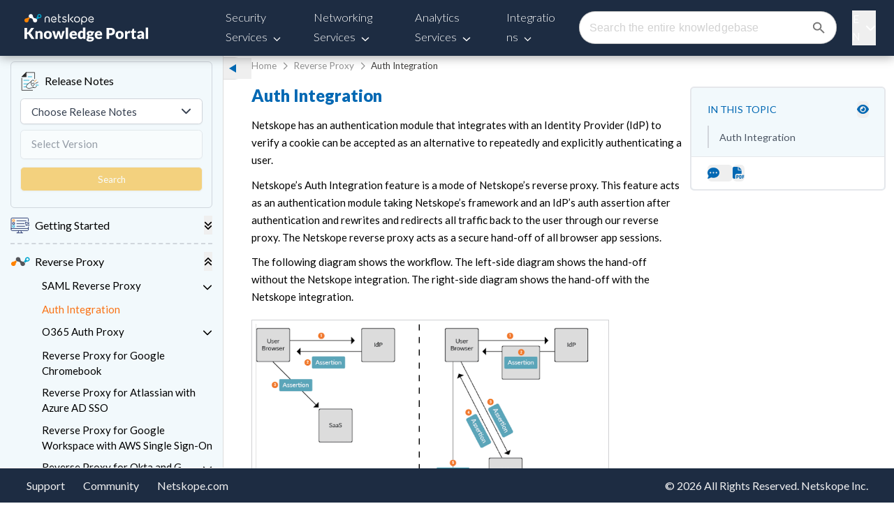

--- FILE ---
content_type: text/html; charset=utf-8
request_url: https://www.google.com/recaptcha/api2/anchor?ar=1&k=6LezsSQrAAAAAOYA3jOAhuV1mavM5rs-XrDcq2ea&co=aHR0cHM6Ly9kb2NzLm5ldHNrb3BlLmNvbTo0NDM.&hl=en&v=PoyoqOPhxBO7pBk68S4YbpHZ&size=invisible&anchor-ms=20000&execute-ms=30000&cb=cdhfevxi4cx4
body_size: 48667
content:
<!DOCTYPE HTML><html dir="ltr" lang="en"><head><meta http-equiv="Content-Type" content="text/html; charset=UTF-8">
<meta http-equiv="X-UA-Compatible" content="IE=edge">
<title>reCAPTCHA</title>
<style type="text/css">
/* cyrillic-ext */
@font-face {
  font-family: 'Roboto';
  font-style: normal;
  font-weight: 400;
  font-stretch: 100%;
  src: url(//fonts.gstatic.com/s/roboto/v48/KFO7CnqEu92Fr1ME7kSn66aGLdTylUAMa3GUBHMdazTgWw.woff2) format('woff2');
  unicode-range: U+0460-052F, U+1C80-1C8A, U+20B4, U+2DE0-2DFF, U+A640-A69F, U+FE2E-FE2F;
}
/* cyrillic */
@font-face {
  font-family: 'Roboto';
  font-style: normal;
  font-weight: 400;
  font-stretch: 100%;
  src: url(//fonts.gstatic.com/s/roboto/v48/KFO7CnqEu92Fr1ME7kSn66aGLdTylUAMa3iUBHMdazTgWw.woff2) format('woff2');
  unicode-range: U+0301, U+0400-045F, U+0490-0491, U+04B0-04B1, U+2116;
}
/* greek-ext */
@font-face {
  font-family: 'Roboto';
  font-style: normal;
  font-weight: 400;
  font-stretch: 100%;
  src: url(//fonts.gstatic.com/s/roboto/v48/KFO7CnqEu92Fr1ME7kSn66aGLdTylUAMa3CUBHMdazTgWw.woff2) format('woff2');
  unicode-range: U+1F00-1FFF;
}
/* greek */
@font-face {
  font-family: 'Roboto';
  font-style: normal;
  font-weight: 400;
  font-stretch: 100%;
  src: url(//fonts.gstatic.com/s/roboto/v48/KFO7CnqEu92Fr1ME7kSn66aGLdTylUAMa3-UBHMdazTgWw.woff2) format('woff2');
  unicode-range: U+0370-0377, U+037A-037F, U+0384-038A, U+038C, U+038E-03A1, U+03A3-03FF;
}
/* math */
@font-face {
  font-family: 'Roboto';
  font-style: normal;
  font-weight: 400;
  font-stretch: 100%;
  src: url(//fonts.gstatic.com/s/roboto/v48/KFO7CnqEu92Fr1ME7kSn66aGLdTylUAMawCUBHMdazTgWw.woff2) format('woff2');
  unicode-range: U+0302-0303, U+0305, U+0307-0308, U+0310, U+0312, U+0315, U+031A, U+0326-0327, U+032C, U+032F-0330, U+0332-0333, U+0338, U+033A, U+0346, U+034D, U+0391-03A1, U+03A3-03A9, U+03B1-03C9, U+03D1, U+03D5-03D6, U+03F0-03F1, U+03F4-03F5, U+2016-2017, U+2034-2038, U+203C, U+2040, U+2043, U+2047, U+2050, U+2057, U+205F, U+2070-2071, U+2074-208E, U+2090-209C, U+20D0-20DC, U+20E1, U+20E5-20EF, U+2100-2112, U+2114-2115, U+2117-2121, U+2123-214F, U+2190, U+2192, U+2194-21AE, U+21B0-21E5, U+21F1-21F2, U+21F4-2211, U+2213-2214, U+2216-22FF, U+2308-230B, U+2310, U+2319, U+231C-2321, U+2336-237A, U+237C, U+2395, U+239B-23B7, U+23D0, U+23DC-23E1, U+2474-2475, U+25AF, U+25B3, U+25B7, U+25BD, U+25C1, U+25CA, U+25CC, U+25FB, U+266D-266F, U+27C0-27FF, U+2900-2AFF, U+2B0E-2B11, U+2B30-2B4C, U+2BFE, U+3030, U+FF5B, U+FF5D, U+1D400-1D7FF, U+1EE00-1EEFF;
}
/* symbols */
@font-face {
  font-family: 'Roboto';
  font-style: normal;
  font-weight: 400;
  font-stretch: 100%;
  src: url(//fonts.gstatic.com/s/roboto/v48/KFO7CnqEu92Fr1ME7kSn66aGLdTylUAMaxKUBHMdazTgWw.woff2) format('woff2');
  unicode-range: U+0001-000C, U+000E-001F, U+007F-009F, U+20DD-20E0, U+20E2-20E4, U+2150-218F, U+2190, U+2192, U+2194-2199, U+21AF, U+21E6-21F0, U+21F3, U+2218-2219, U+2299, U+22C4-22C6, U+2300-243F, U+2440-244A, U+2460-24FF, U+25A0-27BF, U+2800-28FF, U+2921-2922, U+2981, U+29BF, U+29EB, U+2B00-2BFF, U+4DC0-4DFF, U+FFF9-FFFB, U+10140-1018E, U+10190-1019C, U+101A0, U+101D0-101FD, U+102E0-102FB, U+10E60-10E7E, U+1D2C0-1D2D3, U+1D2E0-1D37F, U+1F000-1F0FF, U+1F100-1F1AD, U+1F1E6-1F1FF, U+1F30D-1F30F, U+1F315, U+1F31C, U+1F31E, U+1F320-1F32C, U+1F336, U+1F378, U+1F37D, U+1F382, U+1F393-1F39F, U+1F3A7-1F3A8, U+1F3AC-1F3AF, U+1F3C2, U+1F3C4-1F3C6, U+1F3CA-1F3CE, U+1F3D4-1F3E0, U+1F3ED, U+1F3F1-1F3F3, U+1F3F5-1F3F7, U+1F408, U+1F415, U+1F41F, U+1F426, U+1F43F, U+1F441-1F442, U+1F444, U+1F446-1F449, U+1F44C-1F44E, U+1F453, U+1F46A, U+1F47D, U+1F4A3, U+1F4B0, U+1F4B3, U+1F4B9, U+1F4BB, U+1F4BF, U+1F4C8-1F4CB, U+1F4D6, U+1F4DA, U+1F4DF, U+1F4E3-1F4E6, U+1F4EA-1F4ED, U+1F4F7, U+1F4F9-1F4FB, U+1F4FD-1F4FE, U+1F503, U+1F507-1F50B, U+1F50D, U+1F512-1F513, U+1F53E-1F54A, U+1F54F-1F5FA, U+1F610, U+1F650-1F67F, U+1F687, U+1F68D, U+1F691, U+1F694, U+1F698, U+1F6AD, U+1F6B2, U+1F6B9-1F6BA, U+1F6BC, U+1F6C6-1F6CF, U+1F6D3-1F6D7, U+1F6E0-1F6EA, U+1F6F0-1F6F3, U+1F6F7-1F6FC, U+1F700-1F7FF, U+1F800-1F80B, U+1F810-1F847, U+1F850-1F859, U+1F860-1F887, U+1F890-1F8AD, U+1F8B0-1F8BB, U+1F8C0-1F8C1, U+1F900-1F90B, U+1F93B, U+1F946, U+1F984, U+1F996, U+1F9E9, U+1FA00-1FA6F, U+1FA70-1FA7C, U+1FA80-1FA89, U+1FA8F-1FAC6, U+1FACE-1FADC, U+1FADF-1FAE9, U+1FAF0-1FAF8, U+1FB00-1FBFF;
}
/* vietnamese */
@font-face {
  font-family: 'Roboto';
  font-style: normal;
  font-weight: 400;
  font-stretch: 100%;
  src: url(//fonts.gstatic.com/s/roboto/v48/KFO7CnqEu92Fr1ME7kSn66aGLdTylUAMa3OUBHMdazTgWw.woff2) format('woff2');
  unicode-range: U+0102-0103, U+0110-0111, U+0128-0129, U+0168-0169, U+01A0-01A1, U+01AF-01B0, U+0300-0301, U+0303-0304, U+0308-0309, U+0323, U+0329, U+1EA0-1EF9, U+20AB;
}
/* latin-ext */
@font-face {
  font-family: 'Roboto';
  font-style: normal;
  font-weight: 400;
  font-stretch: 100%;
  src: url(//fonts.gstatic.com/s/roboto/v48/KFO7CnqEu92Fr1ME7kSn66aGLdTylUAMa3KUBHMdazTgWw.woff2) format('woff2');
  unicode-range: U+0100-02BA, U+02BD-02C5, U+02C7-02CC, U+02CE-02D7, U+02DD-02FF, U+0304, U+0308, U+0329, U+1D00-1DBF, U+1E00-1E9F, U+1EF2-1EFF, U+2020, U+20A0-20AB, U+20AD-20C0, U+2113, U+2C60-2C7F, U+A720-A7FF;
}
/* latin */
@font-face {
  font-family: 'Roboto';
  font-style: normal;
  font-weight: 400;
  font-stretch: 100%;
  src: url(//fonts.gstatic.com/s/roboto/v48/KFO7CnqEu92Fr1ME7kSn66aGLdTylUAMa3yUBHMdazQ.woff2) format('woff2');
  unicode-range: U+0000-00FF, U+0131, U+0152-0153, U+02BB-02BC, U+02C6, U+02DA, U+02DC, U+0304, U+0308, U+0329, U+2000-206F, U+20AC, U+2122, U+2191, U+2193, U+2212, U+2215, U+FEFF, U+FFFD;
}
/* cyrillic-ext */
@font-face {
  font-family: 'Roboto';
  font-style: normal;
  font-weight: 500;
  font-stretch: 100%;
  src: url(//fonts.gstatic.com/s/roboto/v48/KFO7CnqEu92Fr1ME7kSn66aGLdTylUAMa3GUBHMdazTgWw.woff2) format('woff2');
  unicode-range: U+0460-052F, U+1C80-1C8A, U+20B4, U+2DE0-2DFF, U+A640-A69F, U+FE2E-FE2F;
}
/* cyrillic */
@font-face {
  font-family: 'Roboto';
  font-style: normal;
  font-weight: 500;
  font-stretch: 100%;
  src: url(//fonts.gstatic.com/s/roboto/v48/KFO7CnqEu92Fr1ME7kSn66aGLdTylUAMa3iUBHMdazTgWw.woff2) format('woff2');
  unicode-range: U+0301, U+0400-045F, U+0490-0491, U+04B0-04B1, U+2116;
}
/* greek-ext */
@font-face {
  font-family: 'Roboto';
  font-style: normal;
  font-weight: 500;
  font-stretch: 100%;
  src: url(//fonts.gstatic.com/s/roboto/v48/KFO7CnqEu92Fr1ME7kSn66aGLdTylUAMa3CUBHMdazTgWw.woff2) format('woff2');
  unicode-range: U+1F00-1FFF;
}
/* greek */
@font-face {
  font-family: 'Roboto';
  font-style: normal;
  font-weight: 500;
  font-stretch: 100%;
  src: url(//fonts.gstatic.com/s/roboto/v48/KFO7CnqEu92Fr1ME7kSn66aGLdTylUAMa3-UBHMdazTgWw.woff2) format('woff2');
  unicode-range: U+0370-0377, U+037A-037F, U+0384-038A, U+038C, U+038E-03A1, U+03A3-03FF;
}
/* math */
@font-face {
  font-family: 'Roboto';
  font-style: normal;
  font-weight: 500;
  font-stretch: 100%;
  src: url(//fonts.gstatic.com/s/roboto/v48/KFO7CnqEu92Fr1ME7kSn66aGLdTylUAMawCUBHMdazTgWw.woff2) format('woff2');
  unicode-range: U+0302-0303, U+0305, U+0307-0308, U+0310, U+0312, U+0315, U+031A, U+0326-0327, U+032C, U+032F-0330, U+0332-0333, U+0338, U+033A, U+0346, U+034D, U+0391-03A1, U+03A3-03A9, U+03B1-03C9, U+03D1, U+03D5-03D6, U+03F0-03F1, U+03F4-03F5, U+2016-2017, U+2034-2038, U+203C, U+2040, U+2043, U+2047, U+2050, U+2057, U+205F, U+2070-2071, U+2074-208E, U+2090-209C, U+20D0-20DC, U+20E1, U+20E5-20EF, U+2100-2112, U+2114-2115, U+2117-2121, U+2123-214F, U+2190, U+2192, U+2194-21AE, U+21B0-21E5, U+21F1-21F2, U+21F4-2211, U+2213-2214, U+2216-22FF, U+2308-230B, U+2310, U+2319, U+231C-2321, U+2336-237A, U+237C, U+2395, U+239B-23B7, U+23D0, U+23DC-23E1, U+2474-2475, U+25AF, U+25B3, U+25B7, U+25BD, U+25C1, U+25CA, U+25CC, U+25FB, U+266D-266F, U+27C0-27FF, U+2900-2AFF, U+2B0E-2B11, U+2B30-2B4C, U+2BFE, U+3030, U+FF5B, U+FF5D, U+1D400-1D7FF, U+1EE00-1EEFF;
}
/* symbols */
@font-face {
  font-family: 'Roboto';
  font-style: normal;
  font-weight: 500;
  font-stretch: 100%;
  src: url(//fonts.gstatic.com/s/roboto/v48/KFO7CnqEu92Fr1ME7kSn66aGLdTylUAMaxKUBHMdazTgWw.woff2) format('woff2');
  unicode-range: U+0001-000C, U+000E-001F, U+007F-009F, U+20DD-20E0, U+20E2-20E4, U+2150-218F, U+2190, U+2192, U+2194-2199, U+21AF, U+21E6-21F0, U+21F3, U+2218-2219, U+2299, U+22C4-22C6, U+2300-243F, U+2440-244A, U+2460-24FF, U+25A0-27BF, U+2800-28FF, U+2921-2922, U+2981, U+29BF, U+29EB, U+2B00-2BFF, U+4DC0-4DFF, U+FFF9-FFFB, U+10140-1018E, U+10190-1019C, U+101A0, U+101D0-101FD, U+102E0-102FB, U+10E60-10E7E, U+1D2C0-1D2D3, U+1D2E0-1D37F, U+1F000-1F0FF, U+1F100-1F1AD, U+1F1E6-1F1FF, U+1F30D-1F30F, U+1F315, U+1F31C, U+1F31E, U+1F320-1F32C, U+1F336, U+1F378, U+1F37D, U+1F382, U+1F393-1F39F, U+1F3A7-1F3A8, U+1F3AC-1F3AF, U+1F3C2, U+1F3C4-1F3C6, U+1F3CA-1F3CE, U+1F3D4-1F3E0, U+1F3ED, U+1F3F1-1F3F3, U+1F3F5-1F3F7, U+1F408, U+1F415, U+1F41F, U+1F426, U+1F43F, U+1F441-1F442, U+1F444, U+1F446-1F449, U+1F44C-1F44E, U+1F453, U+1F46A, U+1F47D, U+1F4A3, U+1F4B0, U+1F4B3, U+1F4B9, U+1F4BB, U+1F4BF, U+1F4C8-1F4CB, U+1F4D6, U+1F4DA, U+1F4DF, U+1F4E3-1F4E6, U+1F4EA-1F4ED, U+1F4F7, U+1F4F9-1F4FB, U+1F4FD-1F4FE, U+1F503, U+1F507-1F50B, U+1F50D, U+1F512-1F513, U+1F53E-1F54A, U+1F54F-1F5FA, U+1F610, U+1F650-1F67F, U+1F687, U+1F68D, U+1F691, U+1F694, U+1F698, U+1F6AD, U+1F6B2, U+1F6B9-1F6BA, U+1F6BC, U+1F6C6-1F6CF, U+1F6D3-1F6D7, U+1F6E0-1F6EA, U+1F6F0-1F6F3, U+1F6F7-1F6FC, U+1F700-1F7FF, U+1F800-1F80B, U+1F810-1F847, U+1F850-1F859, U+1F860-1F887, U+1F890-1F8AD, U+1F8B0-1F8BB, U+1F8C0-1F8C1, U+1F900-1F90B, U+1F93B, U+1F946, U+1F984, U+1F996, U+1F9E9, U+1FA00-1FA6F, U+1FA70-1FA7C, U+1FA80-1FA89, U+1FA8F-1FAC6, U+1FACE-1FADC, U+1FADF-1FAE9, U+1FAF0-1FAF8, U+1FB00-1FBFF;
}
/* vietnamese */
@font-face {
  font-family: 'Roboto';
  font-style: normal;
  font-weight: 500;
  font-stretch: 100%;
  src: url(//fonts.gstatic.com/s/roboto/v48/KFO7CnqEu92Fr1ME7kSn66aGLdTylUAMa3OUBHMdazTgWw.woff2) format('woff2');
  unicode-range: U+0102-0103, U+0110-0111, U+0128-0129, U+0168-0169, U+01A0-01A1, U+01AF-01B0, U+0300-0301, U+0303-0304, U+0308-0309, U+0323, U+0329, U+1EA0-1EF9, U+20AB;
}
/* latin-ext */
@font-face {
  font-family: 'Roboto';
  font-style: normal;
  font-weight: 500;
  font-stretch: 100%;
  src: url(//fonts.gstatic.com/s/roboto/v48/KFO7CnqEu92Fr1ME7kSn66aGLdTylUAMa3KUBHMdazTgWw.woff2) format('woff2');
  unicode-range: U+0100-02BA, U+02BD-02C5, U+02C7-02CC, U+02CE-02D7, U+02DD-02FF, U+0304, U+0308, U+0329, U+1D00-1DBF, U+1E00-1E9F, U+1EF2-1EFF, U+2020, U+20A0-20AB, U+20AD-20C0, U+2113, U+2C60-2C7F, U+A720-A7FF;
}
/* latin */
@font-face {
  font-family: 'Roboto';
  font-style: normal;
  font-weight: 500;
  font-stretch: 100%;
  src: url(//fonts.gstatic.com/s/roboto/v48/KFO7CnqEu92Fr1ME7kSn66aGLdTylUAMa3yUBHMdazQ.woff2) format('woff2');
  unicode-range: U+0000-00FF, U+0131, U+0152-0153, U+02BB-02BC, U+02C6, U+02DA, U+02DC, U+0304, U+0308, U+0329, U+2000-206F, U+20AC, U+2122, U+2191, U+2193, U+2212, U+2215, U+FEFF, U+FFFD;
}
/* cyrillic-ext */
@font-face {
  font-family: 'Roboto';
  font-style: normal;
  font-weight: 900;
  font-stretch: 100%;
  src: url(//fonts.gstatic.com/s/roboto/v48/KFO7CnqEu92Fr1ME7kSn66aGLdTylUAMa3GUBHMdazTgWw.woff2) format('woff2');
  unicode-range: U+0460-052F, U+1C80-1C8A, U+20B4, U+2DE0-2DFF, U+A640-A69F, U+FE2E-FE2F;
}
/* cyrillic */
@font-face {
  font-family: 'Roboto';
  font-style: normal;
  font-weight: 900;
  font-stretch: 100%;
  src: url(//fonts.gstatic.com/s/roboto/v48/KFO7CnqEu92Fr1ME7kSn66aGLdTylUAMa3iUBHMdazTgWw.woff2) format('woff2');
  unicode-range: U+0301, U+0400-045F, U+0490-0491, U+04B0-04B1, U+2116;
}
/* greek-ext */
@font-face {
  font-family: 'Roboto';
  font-style: normal;
  font-weight: 900;
  font-stretch: 100%;
  src: url(//fonts.gstatic.com/s/roboto/v48/KFO7CnqEu92Fr1ME7kSn66aGLdTylUAMa3CUBHMdazTgWw.woff2) format('woff2');
  unicode-range: U+1F00-1FFF;
}
/* greek */
@font-face {
  font-family: 'Roboto';
  font-style: normal;
  font-weight: 900;
  font-stretch: 100%;
  src: url(//fonts.gstatic.com/s/roboto/v48/KFO7CnqEu92Fr1ME7kSn66aGLdTylUAMa3-UBHMdazTgWw.woff2) format('woff2');
  unicode-range: U+0370-0377, U+037A-037F, U+0384-038A, U+038C, U+038E-03A1, U+03A3-03FF;
}
/* math */
@font-face {
  font-family: 'Roboto';
  font-style: normal;
  font-weight: 900;
  font-stretch: 100%;
  src: url(//fonts.gstatic.com/s/roboto/v48/KFO7CnqEu92Fr1ME7kSn66aGLdTylUAMawCUBHMdazTgWw.woff2) format('woff2');
  unicode-range: U+0302-0303, U+0305, U+0307-0308, U+0310, U+0312, U+0315, U+031A, U+0326-0327, U+032C, U+032F-0330, U+0332-0333, U+0338, U+033A, U+0346, U+034D, U+0391-03A1, U+03A3-03A9, U+03B1-03C9, U+03D1, U+03D5-03D6, U+03F0-03F1, U+03F4-03F5, U+2016-2017, U+2034-2038, U+203C, U+2040, U+2043, U+2047, U+2050, U+2057, U+205F, U+2070-2071, U+2074-208E, U+2090-209C, U+20D0-20DC, U+20E1, U+20E5-20EF, U+2100-2112, U+2114-2115, U+2117-2121, U+2123-214F, U+2190, U+2192, U+2194-21AE, U+21B0-21E5, U+21F1-21F2, U+21F4-2211, U+2213-2214, U+2216-22FF, U+2308-230B, U+2310, U+2319, U+231C-2321, U+2336-237A, U+237C, U+2395, U+239B-23B7, U+23D0, U+23DC-23E1, U+2474-2475, U+25AF, U+25B3, U+25B7, U+25BD, U+25C1, U+25CA, U+25CC, U+25FB, U+266D-266F, U+27C0-27FF, U+2900-2AFF, U+2B0E-2B11, U+2B30-2B4C, U+2BFE, U+3030, U+FF5B, U+FF5D, U+1D400-1D7FF, U+1EE00-1EEFF;
}
/* symbols */
@font-face {
  font-family: 'Roboto';
  font-style: normal;
  font-weight: 900;
  font-stretch: 100%;
  src: url(//fonts.gstatic.com/s/roboto/v48/KFO7CnqEu92Fr1ME7kSn66aGLdTylUAMaxKUBHMdazTgWw.woff2) format('woff2');
  unicode-range: U+0001-000C, U+000E-001F, U+007F-009F, U+20DD-20E0, U+20E2-20E4, U+2150-218F, U+2190, U+2192, U+2194-2199, U+21AF, U+21E6-21F0, U+21F3, U+2218-2219, U+2299, U+22C4-22C6, U+2300-243F, U+2440-244A, U+2460-24FF, U+25A0-27BF, U+2800-28FF, U+2921-2922, U+2981, U+29BF, U+29EB, U+2B00-2BFF, U+4DC0-4DFF, U+FFF9-FFFB, U+10140-1018E, U+10190-1019C, U+101A0, U+101D0-101FD, U+102E0-102FB, U+10E60-10E7E, U+1D2C0-1D2D3, U+1D2E0-1D37F, U+1F000-1F0FF, U+1F100-1F1AD, U+1F1E6-1F1FF, U+1F30D-1F30F, U+1F315, U+1F31C, U+1F31E, U+1F320-1F32C, U+1F336, U+1F378, U+1F37D, U+1F382, U+1F393-1F39F, U+1F3A7-1F3A8, U+1F3AC-1F3AF, U+1F3C2, U+1F3C4-1F3C6, U+1F3CA-1F3CE, U+1F3D4-1F3E0, U+1F3ED, U+1F3F1-1F3F3, U+1F3F5-1F3F7, U+1F408, U+1F415, U+1F41F, U+1F426, U+1F43F, U+1F441-1F442, U+1F444, U+1F446-1F449, U+1F44C-1F44E, U+1F453, U+1F46A, U+1F47D, U+1F4A3, U+1F4B0, U+1F4B3, U+1F4B9, U+1F4BB, U+1F4BF, U+1F4C8-1F4CB, U+1F4D6, U+1F4DA, U+1F4DF, U+1F4E3-1F4E6, U+1F4EA-1F4ED, U+1F4F7, U+1F4F9-1F4FB, U+1F4FD-1F4FE, U+1F503, U+1F507-1F50B, U+1F50D, U+1F512-1F513, U+1F53E-1F54A, U+1F54F-1F5FA, U+1F610, U+1F650-1F67F, U+1F687, U+1F68D, U+1F691, U+1F694, U+1F698, U+1F6AD, U+1F6B2, U+1F6B9-1F6BA, U+1F6BC, U+1F6C6-1F6CF, U+1F6D3-1F6D7, U+1F6E0-1F6EA, U+1F6F0-1F6F3, U+1F6F7-1F6FC, U+1F700-1F7FF, U+1F800-1F80B, U+1F810-1F847, U+1F850-1F859, U+1F860-1F887, U+1F890-1F8AD, U+1F8B0-1F8BB, U+1F8C0-1F8C1, U+1F900-1F90B, U+1F93B, U+1F946, U+1F984, U+1F996, U+1F9E9, U+1FA00-1FA6F, U+1FA70-1FA7C, U+1FA80-1FA89, U+1FA8F-1FAC6, U+1FACE-1FADC, U+1FADF-1FAE9, U+1FAF0-1FAF8, U+1FB00-1FBFF;
}
/* vietnamese */
@font-face {
  font-family: 'Roboto';
  font-style: normal;
  font-weight: 900;
  font-stretch: 100%;
  src: url(//fonts.gstatic.com/s/roboto/v48/KFO7CnqEu92Fr1ME7kSn66aGLdTylUAMa3OUBHMdazTgWw.woff2) format('woff2');
  unicode-range: U+0102-0103, U+0110-0111, U+0128-0129, U+0168-0169, U+01A0-01A1, U+01AF-01B0, U+0300-0301, U+0303-0304, U+0308-0309, U+0323, U+0329, U+1EA0-1EF9, U+20AB;
}
/* latin-ext */
@font-face {
  font-family: 'Roboto';
  font-style: normal;
  font-weight: 900;
  font-stretch: 100%;
  src: url(//fonts.gstatic.com/s/roboto/v48/KFO7CnqEu92Fr1ME7kSn66aGLdTylUAMa3KUBHMdazTgWw.woff2) format('woff2');
  unicode-range: U+0100-02BA, U+02BD-02C5, U+02C7-02CC, U+02CE-02D7, U+02DD-02FF, U+0304, U+0308, U+0329, U+1D00-1DBF, U+1E00-1E9F, U+1EF2-1EFF, U+2020, U+20A0-20AB, U+20AD-20C0, U+2113, U+2C60-2C7F, U+A720-A7FF;
}
/* latin */
@font-face {
  font-family: 'Roboto';
  font-style: normal;
  font-weight: 900;
  font-stretch: 100%;
  src: url(//fonts.gstatic.com/s/roboto/v48/KFO7CnqEu92Fr1ME7kSn66aGLdTylUAMa3yUBHMdazQ.woff2) format('woff2');
  unicode-range: U+0000-00FF, U+0131, U+0152-0153, U+02BB-02BC, U+02C6, U+02DA, U+02DC, U+0304, U+0308, U+0329, U+2000-206F, U+20AC, U+2122, U+2191, U+2193, U+2212, U+2215, U+FEFF, U+FFFD;
}

</style>
<link rel="stylesheet" type="text/css" href="https://www.gstatic.com/recaptcha/releases/PoyoqOPhxBO7pBk68S4YbpHZ/styles__ltr.css">
<script nonce="8xZueZn_W1sM6VODcOcVkw" type="text/javascript">window['__recaptcha_api'] = 'https://www.google.com/recaptcha/api2/';</script>
<script type="text/javascript" src="https://www.gstatic.com/recaptcha/releases/PoyoqOPhxBO7pBk68S4YbpHZ/recaptcha__en.js" nonce="8xZueZn_W1sM6VODcOcVkw">
      
    </script></head>
<body><div id="rc-anchor-alert" class="rc-anchor-alert"></div>
<input type="hidden" id="recaptcha-token" value="[base64]">
<script type="text/javascript" nonce="8xZueZn_W1sM6VODcOcVkw">
      recaptcha.anchor.Main.init("[\x22ainput\x22,[\x22bgdata\x22,\x22\x22,\[base64]/[base64]/[base64]/bmV3IHJbeF0oY1swXSk6RT09Mj9uZXcgclt4XShjWzBdLGNbMV0pOkU9PTM/bmV3IHJbeF0oY1swXSxjWzFdLGNbMl0pOkU9PTQ/[base64]/[base64]/[base64]/[base64]/[base64]/[base64]/[base64]/[base64]\x22,\[base64]\\u003d\x22,\x22JMK7f8Koa2lII8OIJGl2LiLCoC7DhBZ1I8Opw6rDqMO+w5YQD3zDt0wkwqDDpynCh1BwwrDDhsKKNRDDnUPCisOWNmPDqHHCrcOhEMOrW8K+w7bDtsKAwpsTw43Ct8OdUA7CqTDCsF3CjUNXw6HDhEAyZGwHJcO1ecK5w5fDvMKaEsOkwoEGJMOLwq/DgMKGw7TDtsKgwpfCiQXCnBrCikl/MHHDnyvClDLCssOlIcKVfVIvElvChMOYCHPDtsOuw4XDqMOlDRofwqfDhTbDh8K8w75vw6AqBsKoAMKkYMKULzfDkkjCrMOqNEpxw7d5wppewoXDqnYDfkcMJ8Orw6FMXjHCjcKTSsKmF8Kcw5Bfw6PDgi3CmknCrg/DgMKFKcKWGXpYGCxKXMKfCMOwEsOtJ2Quw5/Ctn/Dl8OWQsKFwp/CkcOzwrpRSsK8wo3ChibCtMKBwpnCsRV7wp10w6jCrsKdw6DCim3Dnw84wrvCgcKAw4IMwqTDoS0ewrPCv2xJA8OVLMOnw7pEw6lmw63CosOKEDdMw6xfw5HCo37DkF7DkVHDk18uw5lyYMKmQW/DpgoCdVswWcKEwqfCog5lw4rDoMO7w5zDhXFHNWAOw7zDonrDn0UvJwRfTsKowrwEesOTw6TDhAsCHMOQwrvCj8KIc8OfIcOjwphKVMO8HRgLWMOyw7XCoMKLwrFrw5ARX37CgTbDv8KAw5TDvcOhIxdBYWoKA1XDjXHCnC/[base64]/[base64]/DvMKHET48BB3DocKFQj3DpR3Dmg7CtcKrw6DDqsKfFF/DlB8swr0iw7Z+wpZ+wqxvecKRAnxcHlzCn8O8wrBSw7AXJMO2woJGw77DgVvCusKzXMKpw5/Cs8KMDsKqwrDCtMO6T8OWOMKjw77DssOHwrEYw584wqvDtmkKwpTCpBrDgMK3wqNFw7nCsMO6ZUfCisOXOybDq1fDuMKtOCPCssOdw6PDqgU4wpNJw5NzHsKOPnN7bhcqw7Uswp/CqC4vY8OkPsK2LMOWw4vCtMOzNFjCuMOIXMKSIsKdwoM8w551wpzCmMOfw5xywpDDj8KowooFwqDDgXHCohkKwpMfwo5aw67DlRlBXsK+w7nDmMODbnApZMKjw7tjw67CnltgwpbDmMOhwr/CrMKDwrbCk8KDPsKdwo5uwrQawod/w53Criwkw5XDsgzDl0DDsU9hXcOqwqV1w7Y1I8OpwqDDncKddx3CrBEebSDCscOYbcKBwrjDvDTCslQJVcKvw4VTw7JLJjk/w6rDpsK7ScOlf8KcwqhMwrHDiU/DqsO7JDfDtRjChcOWw4NDBSLDk2FKwo8Ow6gNMWXDtMOsw5p/AF3CssKGTAjDskwMwo7DkB/Cun3Dpxp4wpbDjyPDlC1VNkpBw7DCqwnCtsK9bD1DSMOQJ3PDusK9w6fDrijCmMKVXXQOw4FGwoBmUCnCpArDiMOFw7MFw7PCixfDhgV5wqXCgTFgDGocwps2wrLDgMOrw6skw7dce8OOVkIFPy5/ajPCk8KSw783wqI+w7PDvsODJcKDbcKyWmfDoUHCsMOlJS1nD35+wqJUX0LDi8KIUcKbwr7DpEjCtcKPwoLDg8KjwprDqWTCpcKXTHTDqcK5wr3DisKiw43DtsO9CQLCmzTDoMOIw4nCjcO1EcKQw4PDsWlJETsTBcOjbVUhTsKyBsKvE0J7wprDssOjbcKXRGk/[base64]/CnE81wp/DhnhqCcOXwptaw7HDvEfCtHk9woLCj8O/w5DCk8Kqw6p6MFdAcGjCgDJvd8KVbVjDhsK1XAVdTcO+wo0aJAw4WsOSw47DnQnDlMOTZMOlKsORB8K0w7RgRwwQbQgeWCprwq/DhVUNJwdqw45Fw7o/w4bDrBNTajpmFEnCssKpw7lydhMfNMOhwp7DrhDDpsOWMkDDnR9JFRRxwqzCjBsewrMVX0vCuMOFwpXChADCoCzDqRcvw4fDtMK+w5AQw55qR0rCi8KYw5/DusOWfMOrXsOwwpFJw7sWfSjDncKvwqvCpBYTcXDCuMOOQ8KKw5FxwpnCi2VrN8KFHcKZbGnCgGQ/PkrDjGjDjMOLwrAcbMKeesKtw611McK6DcObw6/[base64]/[base64]/w6zDlzbDulXDtsO0wopsDSTCuUYZwrAbw5F5w5hBKsOYHABRw7TCkcKOw77CkB/CjwbDonjCiGTCoxl+RsKXJlhRFMKnwqHDj3M4w6zCuVTCscKJL8KiJH/DiMOyw4DCtyHCjTonw5HCsykNQ0VjwrJRDsORG8Kiw7TCvn/CjWbCn8ODVcO4MzdKQDAjw43DiMOCw6TCg2lgSRnDtQcoFsO3ZzV3czfCk0LDlQJVwrcYwqwHfsK/wpZJw4glw7dnK8OcDDduPRPCjw/DsTU8cRgVZRvDq8K6w58Pw6TDqsOgwohVwoPCtMOKFx1jw7/CiizCuC9YdcORIcKCwqDCjsOTwqTCvMOkDlTDrMOzPHzDqjIBVnhRw7RFwqwRw7nDmsKvwqrCuMORwoQBQzrDvEYJw4rCu8K+dBxew4lHw7VSw57Cl8Kuw4TDqMOsbxZKwqktwotkZUjCicKaw6hvwoRDwq1/TSzDrMKoBHU/Fh3CncK1McK3woLDoMOYIcK4w7UrGsO+wqwewp/[base64]/DpsORHcKaw54ycScAw4DCuMODLVDChWxgwqUnw4F6HMKfK0wLQcKSCmHDrjQhwrcBwqPDncO3I8KXGsOpwr18w7TCqcK9YsKpSsOyF8KnM0ISwp/CoMOcMAXCv1nDj8KGWnsMfDMWJSLCjMOxHsO+w54QPsKqw5pgO3rCpj3CgVvCrVTCvcOkfwfDnMOjRMKaw4QXWsKyAi7CtMOOFCIiRsKIZShWw6ZDdMK8eQ/DusO1woLCmDB3csOLQjEhw7xIw7nCmsKHV8KVYMOIwrtDwpbDjMKzw53Dl0cDH8OOwqx0wq/DiV53w7DCihzDqcOZwoQqw4zDqy/DqGY8wpxIXcKlw5HCjEPDssKvwpvDsMO/w59LCcOswpIGFMO/fsKMTMKWwo3DuTVCw4F7e00NOmE1aQvDhsK1Jx7CtcOROsOow7LDny3DtcKpalUGWsO/YytKVcOOY2jCiQkNbsKww7nCncOob3TDjjjCosOZwoDDmcO3RsKtw5PChgbCvcK8wr55wp8rMQHDgCpHwrp6wo5LL0ByworCisKNFMKAdlzDgkMPwrbDqcO5w7DDiW9kwrDDu8KtUsONcjl7RBTDuz0iQMK1wq/[base64]/CjEoXZWEPNl/DlCfCt0LCjcKdax1fwqpew6lEw4HDoMKGSk0mwq/CrcOnwozDosKtwp/Dq8OfRFjCox8RNcKZwozDqmo3wq9TSUPCqWNFw6jCksKUS0jCq8OnQcO/w4bDqzE6LsOuwpPCjBZpZsOcw6k+w6pNwrLCgSjDrGAvF8OQwrg7w4ArwrUpfMKyQhbDqcK1w5RMbcKoZsORc0vDs8OHPB8nw7hhw5XCpcKLBizCl8O5GcOqZsKhfcOcfMKEG8OrwrjCvA1+wrVyZsObMMO7w4d6w5d0VsOtXsK8VcOpNMKow40MD0/CvHfDn8OtwqHDqsOBR8Kvw4bCtsK9w5xfdMKiPMK+w4UYwpZJw7Zjwq5+wq3DrMOaw57Dl3ZRR8K3LsKAw4NUwofCocKYw489eHtAw7/ColUoMz3CjGNaH8KHw6EMwoLCiw8xwo/Doy/Ck8OwwrLDucOxw7/ClcKZwqZMSsKJIQHCkMOdAsKBesKbw6MIw4/DgVAWwpbDlTFSw4bDim9WeRHDrmXChsKjwobCssORw7VOCC96w6PCjMKCeMKZw7ZcwrzClsOPw5vDtcKFGsOTw4zCuBorw7s8fjRiw70SBcKJRCQMwqAzwonCiDg5wr7CvsOXKS88cT3DuhPChMOdw6/CmcOxwpBnAxV0wq/DviTCpMKlWXpewq7CmcKyw5gYMl0zw63DtFrCn8K2wr8sBMKXY8KcwpjDgSvDqMOcwqUOw44nN8Oxw4cwTsKUw5zDrsK0wo7Ct1/ChcKSwoIXwrZEwptfacOMw4towp3CuAV0LHPDsMKaw7ImZTc9w4TDoQ7CtMO7w5kwwqHDj2jChgVSFm7DkQnCo3kDHx3Dmg7CncOCwo7CksKYwr5XTsOnBMODw5zDuXvCswrCuE7DmQXDgCTCvcO/w50+w5A2w5ItawnCt8KfwrjCo8KlwrzCp1HDg8KCwqVOFjNlwr4IwpgVbwbDkcOQw5FwwrRaHCfCtsKWOsKYNUQvw7EIL1HDjsOewqfDjsOiGX7DgB3Du8OCIcK/fMKNw6LCvMOOGl4Iw6LDu8K7KsOALHHCvCfCtMO7w4BSLinDs1rCpMO2w6PCghYHS8KQwp48w6J2wpgVfUMTExMcwpzDsxcRUsKIwq5bw5hDwrXCucKdw6bCpG9tw4gFwpwOQk90wqECwrcYwq7Djj8Iwr/CjMOMw6dZZcOPAsOkwpQNw4bChDrDrcKLw7rDtMOzw6kAW8OfwrsbdMOqw7XDh8K0w4cedMKlwpZiwqXChC3CpcKvwqBkM8KdUEBKwpnCjsKgIcKlQnJxLcOywo4YdMKiecOWw5kGdWEeOMK/DMKfwpd9F8OVWMOqw7NdwoXDnxLDr8Kfw5LCiFvDj8OsD0vChcKfC8O6GsKhwonDpDptAsKPwrbDo8OZG8Oiwqkhw6fCtzcxw59DbMK4wqjCt8OUQcODaE/Cs0YYVxJpRSfCqhbCp8KWYEg3w6bDjlxfwqzDrMKUw5vCn8OxRmDCgiTDiyDDrHEOFMKFLh4NwofCvsOpC8OTS0siScOyw4E1w47DncOYacKhcgjDoBbCu8KyFcORGsK7w7pAw7rCmBENSsOXw4oYwoFwwq5+w4BPw44Aw6DDqMKRdSvDhUNnFhXDik/DhAURWyUmwoItw7XCjcO3wrMoZ8KhNk1cB8OJFcOuecKewoZ+wrFvRsORLltww5/[base64]/[base64]/DjcOjBkIGwq3CoMKVTMK4w5ZSYWhcw50gwpzDrHFUwrPCjj4BeT/DtR3CmCTDj8KoBcOzwoUvdCfCjQbCrAHCgUPDimc5woxpwqROw7nCrAPDkTXClcO8ezDCrkTDucK6A8KiOQlyHn3Di1sbwqfCmMKCw4TCvsOhw6PDqxfDhk7Dk2vDkxvDsMKNfMK+wo4uwr0jJjxtwojClH8cwrghAEREw6lrQcKlLwnCh35lwrgCSMKUBcKKwoI7w4/DoMKveMOaa8OwR2M4w5/DrMKGW3UbRMOawoUmwrzDvQzDiX3DmcK+woYVXDcoZTARwqdaw7oEw4VPw4R+GE0qA0bCqQQVwoROwpVPw5XCjMO/[base64]/DrXVyw7IbbcO6w4DDp8OdcAQew5PCnsOpXMKycGYXwqhuUsOiwrtrRMKLAcOcwrA9w4/ChlkFA8KbNMO9NG/CjsO4BcOQw63CqCNMbGFAX0ACISUKw4jDrS1UbsODw6vDlMOTw47DosOPesOjwoTDtMKyw5/DswdnUsOlZSTDjsOLw7Akw5TDpsOKHMKOfxfDsx/CmUxPw5PCj8KDw5JgGU4UNMO6HHLDqMKhwr/Cp140f8OuQ3/DlzdFwrzCgcOFN0PDvTRowpHCoRXCvDkLME7CkgguGBovbcKrw7fDgh3Dl8KQHkYqwr0jwrTCgUlEMMK7P0bDnCAEw6XCkgcUTcOqw5/CnQZnIDbDscK+Wi8vVlrCpXp8wox5w7M2dHx8w4A0f8OEb8KSZBo+KAYJw6LCrMO2eWTCvHsPUXPDviQmRsKxVMKKw49pAlllw5Mfw6/CjznDuMK5wrAndU3DjcOfYk7Cg14uw59cTyVCAnlswrLDh8KGwqXCnMKEwrnDkEPCv3RyN8OCw5lTc8KZFkHCnzguwrPCusKhw5jDr8Oow4nCkx/CmVrCqsOAwr0Xw7/Ck8OPdDlCfsKcwp3Dr1TDn2XCkjDCs8OrN0kcR3BbXhBhwqc2w5dww7nCi8Krwql2w53DkWfCgHnDsBNsBcK3TyhSB8KWK8KywpLCp8K9clBHw7fDjMK9wqluwrbDhcKlUWbDkMKZTAvDmkEZwoQNWMKPREoGw5obwpcew6vDkWzCoCVtwr/DqsKuw5MVaMOswpXChcOEwrzDqXHClQtvZQvCncOuWBcVwogGwogDw5fCuix7aMOKez5GOlvCtsKow63Dl01Ww4w1A1Z/Bio/[base64]/CqMO9CMOlw4nDmMOrVhbDnAfDqMK1wrl2Xzcjwp8QwrxMw4zCmVnDsDd1fcOebDhpwqvCnG7Cr8OoK8O5D8O3HsKkw5LCiMKJwqFgHzF3w6HDhcOGw5LDu8KLw4IVZMKed8Oewq95woPCgiHCscKEw4fCrV/Ds2B2MgjDksOIw5AQw7vDiEbCjMKKZsKHDsOlw5fDrMOgw5UlwpzCoBTCpcK7w6fCq2jCtMOOE8OIMcOEVxDCqMKgasKXOWsKwoxAw6TDhX7Dm8OWw4hswr8TQ10qw6bDgsOYwr/DlsKmw4DDtMOYw6p/wo0WJMKgUMOYw6rDqMK6w7jDscK8wokPw43DrzV4X0MTW8OAw4U/w6LColLDg1nDo8OAwr7CtEnCgsOdw4Z0wp/DhzLDmnkywqN2JMKHYMK+ImLDgsKbwpMtDcKwSEsQa8KUwpdow53CtlnDo8O7w7gkM3Iww6A+R05ow71JXsOWOCnDr8K3a3HCtMOISMK5ADrDpwnDsMO/wqXCvcOQE31Gw7Rlw4hbBWgBHsO6MsKaw7PCnMOdNGHDgsKSw68LwpEuwpVDwo3Cs8OcQsOsw7jCnFzDhTfDisOsB8KKYGoVw67CpMOiwpDDk0hGw6fClsOqw6E7DsKyK8OfL8KCdFB9FMODw6/CsAgpO8KaDSgCeSPCgCzDhMO0DWVowr7CvkQrw6E6MD7CpwBLwpbDoAvCrlU/OltCw6jDp156QsOUwrc1wpLDuwFaw7nCvSJbRsOuX8K6N8O+BMOdQlzDgi5Hw5vCu2TDgRNHbsK9w7YPwr3DjcORAMOSJzjDl8OgdsKvdsKOwqbDjcKRK017c8OYwpDCtWbCqSE/w5hoF8KZwq3DtsKzBBBaZsKHw6HDsXAJQ8Kvw6HCv3DDtcOgw5heeXhgwqbDknLCqcOsw7o5wpHDh8KXwr/DtWxUV1PCmsK2CMKKwofCrMKlwqNsw77CrsK8H3bDgsKhVi/[base64]/[base64]/w7xFcsKYVwvDmsK1w6xKwqPCrE4ew4LClEZ6w6bDiR8QwpsTwr9lYkvCq8OjLMOBw7AtwovCl8O8w6PCoEnDr8KsLMKvw6LDi8K+csO7wqnCoUfDhsOXDHvDmnsmUMKlwprChcKLdRJ3w45GwqogPlclXsOlwoTDo8KMw6nCrQjClsOxw5gTGhDCucOqYsKGwr/CpHgWwqjCkMOswqd2AMOlwq4Ud8KnHS/Cp8O6ASnDnUPCkAHCjwfDtMORwpY7wq/Dhw9eCBgDw6vDoEvCnE1gOlotF8OCTcKwZHvDmsKFFm4OORHDr0PDmsOZw6IrwozDscKkwqkjw5kyw6TDgB7CqcOfRkbCgwLClmE4w5rCk8KZw6ZkBsKow73CiQ9jwqnDpcOVwo8/woDDtnkwb8OFGAbCisKJZcOMwqEawoAbQ3HCusKrfmDCqURWwrUIZsOBwpzDlz/[base64]/DvF9DDMOgw6LCsMO+acO4wqLCqnDDlMOmw780wqvDly/DgcORw65ewqklwofDmMKVM8KBw5daw63DgXjDljBew5DDkz/CsgXDmsO/N8Kpd8OZOT1BwodGw5l0wpDDv1JkVSt6w6pjAcKfGEw8wrzCg0wKMTfCksOKMMO+wrNywqvCt8OBc8KAw4bDo8K0P1PChsKGSMOSw5XDiG9Sw4o8w7/DvsKTWQlVwpnDuWY9w5PCnRPCoXIGFSrChsOTwq3CgTt+wovDk8KTBRpcw6TDhwQTwp7Ch0kuw4PCkcKue8K/[base64]/[base64]/Dqmx4e8KaAk7CsCvCkMOBNMKHfR/Du8ONT8KOMcKLw5bDhTAXOF/[base64]/DtD11w5XDlcKKwqFdQmFBwrTCpTXCsThRw4nDvy7DqD50w6TDgyPCjUErw6fCnCjDkcOQKMOpHMKSwrLDrQXClMOhPsKQfmBVwqjDm3bCmsKkwqjChMOee8O3woXCvCdcEcOAw7TDhMOdDsOOwqXChcOtJ8Kiwo8hw7JVZBsZfcO1RcKBwrEsw5wywrBeEk5XOj/[base64]/DuMKFRMKjw6/CuTMeBEomw6XDo8OOWnfDt8Kkwp1Ef8OBw6U5wqbClArCs8OOTyxqZAMLQsK/QlcQw7HCkSfDpFjDmG/CpsKcw5rDnVB0YgkVw6TDtGdJwqhHwpwAJMOwagbDs8KnBMOmw6plMsO0w4HCgMK5f2HClMKFwoVOw7/CosOaUQg3DcK5wovDv8Oiw6kTAWxKFh9Wwq/[base64]/DgBbDiSxWw6bDvh41CcKDw47CvSzDsyxiwod8w53CisK/woVcPWMvKcKvMcO6G8Osw6EFwr/[base64]/CnSnCkD9rw6rDkcKDwrPCv8Klw4PDsB7CrmjDu8KwZcOXw6fCvsKUEcKcw6vClCwgwpBKE8Ktw7odw612woTCssKmAMKBwpRRwrlBbRDDqMO9wrjDkQcAwpHDkcOhHsOLwoALwofDnVfDnsKqw4DDvMKAIQTDuTXDlcO4w4EHwqjDoMK4wpFAw4YwIVzDvn/[base64]/w7luw63Ct8K+DsOlw4vCiEUCwqfCi8Okw7ojBB5lwq7DqcKBUT5PemvDnMO8wpjDojxfCcOswoHDgcK+wqXCo8OeChnDuEjCrcKACcOcw7g/QWkHMivDrWNXwonDuUx/[base64]/Doh4Hw68pw5dOTMKMEyDChMOgGcKDwrPDmcKRwronbSXDgw/CtDV2wpRSw7jDlsK7T3nDo8OyDEvDgcOAYcKlXCjCgwRhwo5mwp3CvnoINMOJFj8DwpwrRsKpwr/DrF3CumzDs33ChMOtwrPDs8OCBsOAeQVfw4UXeBFtcsKgPWXDv8KAVcK1w5I1RALDk2J4WBrDkMORw4pkYsOJQyl8w4cRwrM1woZpw7rCoFbCusKfKQoOX8OeZcOtSMKafRR6wqLDnXA2w5EkTSfCkMOgwqAqWEUvw4MNwqvCt8KCEMKnAzc0VW3Cv8KUY8K/QsOIdTMrGkvDt8KVE8Ozw5DDnHDCiWVPXSnCrXgZPkI0w5/[base64]/DuSDDjz5QCTHCsic3aMK/[base64]/wrVKGMKbw51twr/[base64]/[base64]/[base64]/HxFxwo3DjGYITcKvwpzCtcO3RRPDs2xiQz7Clw7DocKswq/CsgfCqcKCw6jCt03Cqx/[base64]/dMKsfWgJw4YHYsKlMGDDl8KNKhXDkcO/NsO/[base64]/CrAE4CFzDihPDqn/[base64]/Q0gKKcObwokAH8KcwrnDhMKew6p9McK7ITcSwpYFbsKSw5vDiRYNwr/[base64]/DrsOGwpbCtXtRwozDrsOmN0Q+wpTDnWzCqnTDhnnCrTNIwqslwqgBw5ETTz10HSFLGsOBWcOVwrlWwp7Cq05tdTBlw5nDqcKiKMOGBVcYwp7Dm8Klw7HDoMOvwr0Kw6rDvMOHB8KAwrvCoMO8UVJ5w4jDlTHCgwfCjRLDpjnCmijCoVAuAmgGwrFvwqTDg3R4wp/[base64]/QjfCljs1wrAHwozDmMORNR7DpcOcw4RjwqTDhXDDsGbCoMKkKy0yXcK/M8KvwqzDpsKqccOqemowKQ0pwoHCgEHCgsOjwovClcO+csKlCynDixljw6DCpMOAwrDDsMKpGDHCmlo3worCosK0w6dxIW7CtQQRw4FXwpDDsyB0HsOYdj/DrcOTwqx+dRNacsKVwrYlw43CiMOZwpsJwpjDoQhxw7d2GMOJQcOuwrcVw7fDgcKkwqLCjnRkBQ7Dqno3L8OQw5fDhHwFB8OuC8Kuwo3Dm2JUEy/DlcKdIwfCmAYLBMOuw6/DtcK4Q0/Dh2PCv8KuFcOCHEbDksOvMsObwrbDnwBUwp7CrMOKIMKgWsOJw6TClDVQSTPCjhrDrT0tw6sLw73Cv8KsCMKhXcKDwo1gIGBdwoPCgcKIw5zCtMOHwoEqNBpsJsOlIsOswptpdQNZwqd6w5XDpMOow6ggwrbDrgFPwoLCg3pIw5LDqcOKWiXDq8Ksw4F+w7fCu2/CvWrCicOGw4lnwpHDkR3Dj8O5wosCe8OqfUrDtsKtw49sAcKUFcKcwqBhwrN/NMOOw5BKw6kBEDXCtTQMwpckUhPCvDxXEwfCmR7Cvk0Kwo8Ew5HDlklYQMO0VMKgAUPCssOww7bCskh9w5PDksOrHsOqdcKOY1AtwqvDpsKAJMKAw7JhwoEYwrvCtRfCtlU/THowF8OEwqEOPcOpw7DChMKIw48HUW1rwqXDuRnCpsK0QH1KK1LCsA7CiREUclJvwqLCo2haIMOWRcK2BhDCg8OLw7LDjBfDs8OdF0vDhMKkwoJlw7YjfjtWdDLDusO7RMOmcTpLT8O4w41xwrzDgDzDn3k1wr7CuMOxMMKUGXTDpXJQw7F5w6/DicKfVBnDu39yV8OGwoTDiMKGS8OOw4rDu07DtQtIYcKkSwlLccKoYMKSwrANwoszwrHCnMO9w5TCu3Y0w4nCvVJmF8K4wqU2UMKDMVkdecOLw5rCl8Kww5DCvCHCr8KwwprDiXPDpE/Djj7Dn8KrflDDpDPCijbDsB48wqB3wpQ2wrXDlTlFwr3Cv2BIw6bDuw7ClEbCmwXDocKfw4wsw63CssKJCE/[base64]/CpsKPJRdfwqNCw6/CusKuwr5yFsO2MwrDkcKjwpHCgWPDrsO0LsORwqhXCSEMAF1vOW0EwrPDhsKzB3d7w7zDhSs9wqZoDMKBw6TCg8Kmw6XCjUJYVj4BaBMIFHZ0w5HDgwYsJsKXw5Enw5/[base64]/Ciy/CmxXDnsKIwoISPsOAMnx1w4JYG8KtwognGMO8w6ANwrPDu3DDgsOZFsOaT8KyNMK3UsKWb8O9wqsVPw7DinfDqR0PwpZxwooUI1UYHcKvIsOpOcOja8OuSsO2wq7CuXPCo8Klwq80acOhcMK/wo4nbsK3WcO0wpXDkS4LwrkwTj3CmcKgPsOQVsOFwpZew7PCh8OIPT5qacKcC8OnW8KLICAkMsOfw4bCnA3DhsOAw6thDMK3KAM8TMKYw4/ClMOGR8KhwocfM8KQw784T2fDs2DDrMKlwrppSsKBw5MVNF1EwrQ8UMOGG8O0wrczY8OvaQcJwrrCi8K9wpd4w6TDgMKyN23CvF/CtnJPE8KJw6IrwrjCslMbS2UxPkEjwp8deE1LKcKlOFMXCFTCosKIAsKDwrXDk8Oaw4fDsAI9NMKGw4LDphNDDsO1w51ADmfCjgRjRUspw5fDjcO1wpbDl2vDty5YD8KZXnIRwoHDqVFdwofDkiXCg35GwpHCqC4zARvDu2Vuw73DiWrCocKLwoUiWMKxwrdbKQ/DoT/Dh1l5cMKXw5EjAMOvPEZLKhYpUTPCiH9UIsOxHcOtwqkLA0Exwp4zwqHCun99KMOAbsKTZ3XDhz9XYMOxw6rCm8OsHMOjw5Jxw4zDhg8yA38aEsOkPXPCn8OCw58dJcOQw7s8Flotw4PDs8OIwrjDscKaPsKJw4d4TcOaw7/DhBLCgMKoK8Kyw7hxw7nDuDAKVTjCtsOGDxNWQsOVWR4RLlTDuRTCtMOpw7PDrgY8HicrHTnCjcO7bMKFSBI7wr8gK8O3w7dBLMOKM8O3wpRgC2NdwqjDu8OEYA/DtcOFw7ZIw7LCpMKuwr3CpRvDmsO/wq9qCsKQfAPCi8OUw43DgAxcWsKUw78mwpLCrhNMw6LCvcKLw7PDscKrw44iw53Dh8KYw4VQXSpsNxA4QgjCthhoHWkcRhkAw7oRw7tGeMOjw5wQajrCuMKGPMKPwqgdwp0Ew6nCusKxSCpWDknDlUpEwoPDnR0zw4bDlcOKbcKrKxTDlcKOZl/CrW8CYmTDqsKRw6otRMO/[base64]/LjhbFsOwGx7CvcKxw4k4w4PDlMOvwrsqwpcbwo/DvWLDsGbCqsKnYMKsCk/Ci8KSDGXCm8KxKsOjw6sxw6ZGZG4aw4YtOAPCssKmw7/[base64]/CjQsqVlbDsmNowpFIwo0tw5LCrsKjwqrCvcKKP8KFLEHDjVPCtj8rIcK9WsKnEHMUw6HCuHFyR8OPw6N/wpZwwq9+wrETw7/[base64]/DpMK0HnhBS8Ksw4DChRPCpsKSw5PCmgLDkzEow6zDtcOJZsKbw7rCosKAw7fCsETDjFAkPsOYNGzCj2XDj24tG8OdDGsbw6loUChZB8O9wpTCncKUYMKxw5nDk3sHw64AwqjCklPDncOgwoNgwq/DhA7DkTLDi1hsVsOLDX3CkiDDvzDCq8O0w4gjw4DCssOPOA3CsSRew5YaV8K3CEjDqxELRmnDsMKcXVx9woprw5V2wp8Bwpc3fMKDIsO5w61DwqElDcKTUsOawpIUw7/Cpm1fwp1IwqLDmcK+wqDCnxB/wpHCoMOiOsKEw77CpsOZw6AkYR8IKMO9Z8OwLjUtwoRGDsOowozDuikrGy3DgMKmwqJdFcKmYHPDqcKOHGpfwp5Vw6rDq2TCiXdOJDLCp8KnKsKZwpM8NwF2MF0oT8KhwrpNfMOoIMKiFBdsw4vDv8KuwoUXHFjCkBDChMKIL3tdTMK2HQfDnSbCg0EuEh0Zwq/CucO5wpDCnX7DocO1wqcAGMKVw47CvFfCnMK3T8KJw5IYHMKuwr7DvFTDiy3ClcKuwqnCghrDtcOuf8ONw4HCskUXMMKlwp1fTMODYzFvW8Ktw7o3w6Nbw6PDlWMXwqPDnVBvemMpAsKuBGw8R0PDhXB5fTEPFwcRTDvDti7DnzTCnzzClsKIKD/DqhzCsGhRwpTCghwiwocZw7rDvE/Drk9BXGnCjE4Sw5fDtz/DvMKFRXjDhzcbwpAianTCpMKjwq1Vw6XCplU2QDRKw5sVDsKOGXXDsMK1w5kvJ8ODKsKhw7Fdwq18wpsdw5vDncK5CBvCnCLCpMOsWsKEw6ZVw4bCr8OZw43DsCPCt3/DrBAeN8KcwrQbwqY/wpJGYsOlZ8O5wrfDocOCQFXCtV7DisOrw4LCs3vCs8KQw4ZBwrYEwotiwoN0c8KCf1/[base64]/KsKXwprDicKyNsO0wrLCkRHDu8KBw5HCm8K9VlfCr8KHw6E4w4Naw58kw4Q1w5LDhHvCu8Ksw6/[base64]/ClVEXwqHCjMOwwpknw6cOw5jCnsKQw5gKfsKIKcKrbMKew5DDvVZZTBs/wrTDvyUdw4HCq8KHwppyNMOaw5VPw6rDusK3woFuwr83MFxkKMKIw7FCwqt+RFzDncKaIR4ww6kmAEvCkMOlw6RKeMKiwqDDlWg/wpxvw6vCqk7Dg3xFw6jDnwF2JmloR1BEX8OJwoANwoEXd8KlwrQgwqdKekfCssK+w4UDw7JgDcOTw6HDvTgTwpPDjmTDjA1BPWEXw7EJAsKBU8Kkwp8hw48vbcKZw53CsCfCoi/CssKzw67CssOkVibDgDHDrQxdwq4Kw6R/LCwLwpPDv8KfCHp4cMOBw5pyOlsVwocRNWvCr355Z8OdwpUFw6VfY8OESsKydj81w5XCkF1qVhABWsKhw6wNXMOMworDo2A0w7zCg8Oyw51Vw4lvwovCr8KDwpXCjcOnL0LDoMOQwqVAwqF+w6xJwr4BfsKZccKyw48Zw5U+HQPCg2fCrcKvVcOmQBEEwr5IasKPdC/DtDQrYMODPcKDecKkTcOUw4zDjcOrw6nCtsKkAsOJUcKQwpDDtGQyw6vDlS/DmsOsfXbCuUwZFMO2QsOLwoHCtHZRTMK3dsO+wqBtWcOnDBA0Ww/CiAgqw4LDrcK6w4p4wq83AXBnLi7Cnk3DmMK7w4QmX09GwrbDphvDklBbYD0jcMOXwr1hEVVWJcOBw4/DqMKJVsOiw5EkGWJDXsOiw6IwGMK4w7DDlcOSG8OkJAVWwpPDomzDosO0JCLCjMOHa2wuw6zDunHDv2LDrnwIw4JIwoADw5xEwrvCpjTCoy7DigVMw7Ulw60Rw4LDhMKJwozCm8OkWnXCusO1YypdwrNRwr5kw5RNw4MgHEhxw5TDp8Oew7rCi8K/wp1gdFIuwpFeeQ7CrcO5wrTCjcKBwqICw4gNAE5vAyp3O19Ww4F9wqrCh8KDwrvCoQjDkMKuw57Dm3lAwo5vw4tow6LDlj3CnsKBw67Cv8OIw4DCowEdY8K6WMK9w7l1fsKlwpnDlsOWJMODW8KFwqjCrXshw710w4/[base64]/Dpj7DmwDDtxIwO3leNsKEw5TDrcOnZH/[base64]/DoyPDlMOQcBHCu8OYSVpIw6dHa8K2w6ILwoFjPmwuw5vCnTrCrz3DocOxG8OGD0jCgDBoHsKawr/DnsO1wpDDmyxCfF3CumrCnsK7w6LDpHjDsCXDisKxGxrDok3DgFjDoT/DkUbDrcK9wrE+RsKkeHnDr3wqGSHCucKTwpE1woosRcOYwpxnwrrCk8Oiw5UjwpjCksKFw7LCmFrDnTMCwr/DkwvCmQMFbXxlcGwrwp9iZcOQwr9uwqZDw4bDtQXDg2lJHxdgwozCrsO3cFg9wozCocOwwp/Cj8OyfCrCvcKRFW/CqBzCgUPDisOkwqjCgyFYw601Fgl+IcK1GXHDk1AufmrDosKYw5DDo8KCIWXDosOJw7R2FMOfwqHCpsOBwrjCucOqbcOswq0Jw6tXwrDDicKYwrLCvMOKwrbDj8KfwovChHhODQLCo8O9asKIHGRHwpNUwpTCusKLwp/DomvCrMKgwo3DgA0WKk0/HlHCsRLDk8Obw4F5wqseEMKKw5XCmcOHwpk9w7tEw6AJwq1/woFpCsO+NsK+DsOeD8Kqw5cvTcOTXcONwr7Dg3DDj8OPDWPDssO3w4lbw5h4YVcPVW3DvzhFwpvCucKRYn8/w5TCrSXDoH8KdsKXAFhXb2Y8G8KBJhVkBMKGHcOZZRrDisOAaHvCisOvwppJJH3CvMK5wpXDuk7Ds3jDuXZKw7/[base64]/wpPCt8KBA8KZw77CvcK0AAEXa11rNMKcRXvDlsOtGmfCnXcwAMKHwrTDhcO2w6NLY8O8A8KFwo09w7EzfTXCqsOuwozDmMK8bismw7oxwoHCqsKUc8KUasOAR8K+FsOJBWkIwrETWmMDDTzCunpmw47DhxdOwr1LPyAwRsOcA8Kswp4/[base64]/Cn8OKwqZ3PS7CiMKew5TDtcKZasKhIyxAPksCwocEw6cDw45QwpfDhzLCjMKfwq4swpVcLcOUNg/CnitWwpLCqMKhwo7CkwDCjlwQXMKcUsKmHMOOR8KeC0/CrwRHKmgAf3vDsAl2w5DCjMOmYcOpw7ACSsOHLMOjI8KAUVpKYT1fGwTDglgHwpNZw6TDrFtZNcKDw5/Du8ODMcOqw5xDI2oNc8OPwrzClBjDlA/ClsOQS2ZjwoARwrVHdcKadAnClMO+w5zCnW/Cm0B5w4XDvmLDimDCvTpSwq3Dn8OWwrpCw50TZcOMGF/[base64]/KcKLwoEyKFzDkCN7CHR/w6g2wqgiT8OYGhxbccKaaVXDqXQGZMOUw58Kw6PCvcOpNMKMw7LDuMKZwqsnPT3CsMOYwozDvHzDuFQAwpdSw4ddw73CilrCh8O/WcKbw6gbCMKVZMK8wrVELcOSwr0ew7jCj8KFwqrCnnPChFpYLcOhw6EpezXDiMKWD8OuVcODVTcAIUnCrsOzWSUIX8OUUMKTw4NzMWfDt3oIKgN8wpx/[base64]/wosgw6DCn8KkZkc8QcOWc8Ohw5HDjlQAw7kLw67CiXXDinBBdMKhwqMmwqMoXEHDusOjDU/DnHoPVcOHSyPCuWTCsibDqRtBYsKhO8Kqw7PCpsK5w4LDusKoTMKuw4fCqW7DnEzDmDJ2wpxiw5FtwpJFBsKLw5fCjsOAAMK4wq3Cly7DiMKjKsO2wp7DpsOZw43ChcK8w4Z8wpYMw7F2WQzCvjTDmGghVcKFFsKoR8K7w6rDtFQ/w6lHc0nCiRZawpQYCijCm8K3woDDicODwpTDpwoew7/Cu8OSF8KQw4pfw6o3AcK8w4xqYMKpwp/DvATCvsKIwpXCvjQ2MsK/w55XGRDDusKMSGjCnMOSOHlcdijDqUrCqFZEw5EGbcKDXcKcw7LCm8KhKXPDlsO/w5fDiMKYw5Ffw5V7VsOIwpLClsODwpvChVrCj8OePDhFEi7DkMK8w6F+AztLw7rDthpef8KCw5VKTsKwSmTChRHCrD7DuRUWETvDhMOrwrwTAMO9FhPCkcKXO0h9wp/DlcKXwqnDsUHDhHtuw5oOW8KLPMOQZz4Jwo3CjwTDhcKfDknDqmFjw7XDvsOkwqw7IcKmUXzCiMKqa0XCnE9CdMOOJsK1wozDuMKBQsKxLcOHL2tuwprCssK0woHDk8KmHjjDu8OFw650Y8K3w5vDscKgw7h7Gi3CosOLDBIdXRfDgMOjw7/CjsKKbGMAUMOnIsOlwpwpwoMyZFnDqMKwwosqwq/DiEXCrzvCrsOSTMOtPC4VDsO2wrhXworCghjChMOjXsONeRbCkcO+YsKcwok9GB1FUEB4G8KQQXPDrcKVRcKnwr3Dh8KxIcKHw6FKwqrDncKfw4cxwoszecOpdyd7w68fWcOxwrNlwro9wo7CncK6w4bCmiHCsMKCccOFEE1nKHJ/HsKSGsO7w7QEwpPDqcKCw6PCs8Kkw6jDhlBpQz0ENhMaZwlrw4bCp8KrD8OebR/CumTDuMOkwr/DuAPDpsKywoFsMxvDgjxgwoxeB8O7w6UdwpZGMELDr8OQDMOqw71sWi45w6bDuMOPXyzDjcOmwrvDrVTDpMK2KFsQwr5Mw6pBdcKOwrMGQX3CvkVOw7cmGMOhdy/[base64]/CnR/[base64]/Dl0vDkxvCvgLCsjc2w4nDq2B9QDUbbsKTSh8VYwLDjcK/[base64]/[base64]/[base64]/DrsO4w5TCsX8pw54uMQBDUQs/[base64]/CjMKUwqBNWMKYI09aw7zCk8OVw7fDgB/[base64]/[base64]\x22],null,[\x22conf\x22,null,\x226LezsSQrAAAAAOYA3jOAhuV1mavM5rs-XrDcq2ea\x22,0,null,null,null,1,[21,125,63,73,95,87,41,43,42,83,102,105,109,121],[1017145,565],0,null,null,null,null,0,null,0,null,700,1,null,0,\[base64]/76lBhnEnQkZnOKMAhmv8xEZ\x22,0,0,null,null,1,null,0,0,null,null,null,0],\x22https://docs.netskope.com:443\x22,null,[3,1,1],null,null,null,1,3600,[\x22https://www.google.com/intl/en/policies/privacy/\x22,\x22https://www.google.com/intl/en/policies/terms/\x22],\x22kMMeuhC0wS81VqB/x+zF7lheRBl4/ttUBf/BaeJyx4Y\\u003d\x22,1,0,null,1,1769074992839,0,0,[145],null,[168,225,190,160],\x22RC-Pj20h5K_hJhE_A\x22,null,null,null,null,null,\x220dAFcWeA4aVW1KjFYFU1prdu1uu-dXaS1iomNhnwdVIMXClrVes-fcpAyl3CivtxGI8t49yDwZIhjA8uZLRZO6Wa66ymup73qJKA\x22,1769157792532]");
    </script></body></html>

--- FILE ---
content_type: application/x-javascript
request_url: https://docs.netskope.com/react/public/js/npm.redux-saga.js?version=fce5920f4ade85ccdb15
body_size: 6268
content:
"use strict";(self.webpackChunkNetskope=self.webpackChunkNetskope||[]).push([[300],{e5ba85669c3d20340da7:(n,t,e)=>{e.d(t,{A:()=>x,B:()=>k,C:()=>M,D:()=>A,E:()=>E,F:()=>R,G:()=>U,H:()=>i,J:()=>P,L:()=>Q,M:()=>Z,N:()=>W,O:()=>X,P:()=>I,R:()=>_,S:()=>q,T:()=>w,Z:()=>z,a:()=>j,a2:()=>V,a4:()=>$,b:()=>D,d:()=>H,e:()=>O,f:()=>Y,g:()=>K,h:()=>G,i:()=>g,j:()=>N,k:()=>a,l:()=>b,m:()=>y,o:()=>v,p:()=>f,q:()=>p,r:()=>s,s:()=>S,t:()=>u,u:()=>l,v:()=>m,y:()=>T,z:()=>C});var r=e("000e687100360508b435"),c=e("cc5a1791ca69c601dde3"),o=e("635837756f63384ac159"),a=(e("32b3126296557e0cd1f6"),function(n){return function(){return n}}(!0)),u=function(){};var i=function(n){return n};"function"===typeof Symbol&&Symbol.asyncIterator&&Symbol.asyncIterator;var f=function(n,t){(0,c.A)(n,t),Object.getOwnPropertySymbols&&Object.getOwnPropertySymbols(t).forEach((function(e){n[e]=t[e]}))},l=function(n,t){var e;return(e=[]).concat.apply(e,t.map(n))};function s(n,t){var e=n.indexOf(t);e>=0&&n.splice(e,1)}function v(n){var t=!1;return function(){t||(t=!0,n())}}var d=function(n){throw n},h=function(n){return{value:n,done:!0}};function p(n,t,e){void 0===t&&(t=d),void 0===e&&(e="iterator");var r={meta:{name:e},next:n,throw:t,return:h,isSagaIterator:!0};return"undefined"!==typeof Symbol&&(r[Symbol.iterator]=function(){return r}),r}function A(n,t){var e=t.sagaStack;console.error(n),console.error(e)}var g=function(n){return new Error("\n  redux-saga: Error checking hooks detected an inconsistent state. This is likely a bug\n  in redux-saga code and not yours. Thanks for reporting this in the project's github repo.\n  Error: "+n+"\n")},y=function(n){return Array.apply(null,new Array(n))},E=function(n){return function(t){return n(Object.defineProperty(t,r.SAGA_ACTION,{value:!0}))}},C=function(n){return n===r.TERMINATE},T=function(n){return n===r.TASK_CANCEL},S=function(n){return C(n)||T(n)};function b(n,t){var e=Object.keys(n),r=e.length;var c,a=0,i=(0,o.YO)(n)?y(r):{},f={};return e.forEach((function(n){var e=function(e,o){c||(o||S(e)?(t.cancel(),t(e,o)):(i[n]=e,++a===r&&(c=!0,t(i))))};e.cancel=u,f[n]=e})),t.cancel=function(){c||(c=!0,e.forEach((function(n){return f[n].cancel()})))},f}function N(n){return{name:n.name||"anonymous",location:m(n)}}function m(n){return n[r.SAGA_LOCATION]}function k(){for(var n=arguments.length,t=new Array(n),e=0;e<n;e++)t[e]=arguments[e];return 0===t.length?function(n){return n}:1===t.length?t[0]:t.reduce((function(n,t){return function(){return n(t.apply(void 0,arguments))}}))}function L(n,t){void 0===n&&(n=10);var e=new Array(n),r=0,c=0,o=0,a=function(t){e[c]=t,c=(c+1)%n,r++},u=function(){if(0!=r){var t=e[o];return e[o]=null,r--,o=(o+1)%n,t}},i=function(){for(var n=[];r;)n.push(u());return n};return{isEmpty:function(){return 0==r},put:function(u){var f;if(r<n)a(u);else switch(t){case 1:throw new Error("Channel's Buffer overflow!");case 3:e[c]=u,o=c=(c+1)%n;break;case 4:f=2*n,e=i(),r=e.length,c=e.length,o=0,e.length=f,n=f,a(u)}},take:u,flush:i}}var O=function(n){return L(n,4)},w="TAKE",I="PUT",x="ALL",_="RACE",M="CALL",j="CPS",R="FORK",P="JOIN",D="CANCEL",q="SELECT",H="ACTION_CHANNEL",Y="CANCELLED",K="FLUSH",U="GET_CONTEXT",G="SET_CONTEXT",F=function(n,t){var e;return(e={})[r.IO]=!0,e.combinator=!1,e.type=n,e.payload=t,e},J=function(n){return F(R,(0,c.A)({},n.payload,{detached:!0}))};function Q(n,t){return void 0===n&&(n="*"),(0,o.T1)(n)?((0,o.uQ)(t)&&console.warn("take(pattern) takes one argument but two were provided. Consider passing an array for listening to several action types"),F(w,{pattern:n})):(0,o.fD)(n)&&(0,o.uQ)(t)&&(0,o.T1)(t)?F(w,{channel:n,pattern:t}):(0,o.Ix)(n)?((0,o.uQ)(t)&&console.warn("take(channel) takes one argument but two were provided. Second argument is ignored."),F(w,{channel:n})):void 0}function z(n,t){return(0,o.vD)(t)&&(t=n,n=void 0),F(I,{channel:n,action:t})}function B(n,t){var e,r=null;return(0,o.Pc)(n)?e=n:((0,o.YO)(n)?(r=n[0],e=n[1]):(r=n.context,e=n.fn),r&&(0,o.Yj)(e)&&(0,o.Pc)(r[e])&&(e=r[e])),{context:r,fn:e,args:t}}function X(n){for(var t=arguments.length,e=new Array(t>1?t-1:0),r=1;r<t;r++)e[r-1]=arguments[r];return F(M,B(n,e))}function Z(n){for(var t=arguments.length,e=new Array(t>1?t-1:0),r=1;r<t;r++)e[r-1]=arguments[r];return F(R,B(n,e))}function V(n){for(var t=arguments.length,e=new Array(t>1?t-1:0),r=1;r<t;r++)e[r-1]=arguments[r];return J(Z.apply(void 0,[n].concat(e)))}function W(n){return void 0===n&&(n=r.SELF_CANCELLATION),F(D,n)}function $(n){void 0===n&&(n=i);for(var t=arguments.length,e=new Array(t>1?t-1:0),r=1;r<t;r++)e[r-1]=arguments[r];return F(q,{selector:n,args:e})}},"32b3126296557e0cd1f6":(n,t,e)=>{e("000e687100360508b435")},"635837756f63384ac159":(n,t,e)=>{var r=e("000e687100360508b435"),c=function(n){return"function"===typeof n},o=function(n){return"string"===typeof n},a=Array.isArray,u=function(n){return n&&c(n.take)&&c(n.close)},i=function(n){return Boolean(n)&&"function"===typeof Symbol&&n.constructor===Symbol&&n!==Symbol.prototype};t.YO=a,t.Ix=u,t.Pc=c,t.lJ=function(n){return n&&c(n.next)&&c(n.throw)},t.fD=function(n){return u(n)&&n[r.MULTICAST]},t.uQ=function(n){return null!==n&&void 0!==n},t.T1=function n(t){return t&&(o(t)||i(t)||c(t)||a(t)&&t.every(n))},t.iv=function(n){return n&&c(n.then)},t.Yj=o,t.mr=function(n){return c(n)&&n.hasOwnProperty("toString")},t.HR=i,t.vD=function(n){return null===n||void 0===n}},"000e687100360508b435":(n,t)=>{Object.defineProperty(t,"__esModule",{value:!0});var e=function(n){return"@@redux-saga/"+n},r=e("CANCEL_PROMISE"),c=e("CHANNEL_END"),o=e("IO"),a=e("MATCH"),u=e("MULTICAST"),i=e("SAGA_ACTION"),f=e("SELF_CANCELLATION"),l=e("TASK"),s=e("TASK_CANCEL"),v=e("TERMINATE"),d=e("LOCATION");t.CANCEL=r,t.CHANNEL_END_TYPE=c,t.IO=o,t.MATCH=a,t.MULTICAST=u,t.SAGA_ACTION=i,t.SAGA_LOCATION=d,t.SELF_CANCELLATION=f,t.TASK=l,t.TASK_CANCEL=s,t.TERMINATE=v},afa541a87c60f760e525:(n,t,e)=>{e.d(t,{Ay:()=>V});var r=e("000e687100360508b435"),c=e("cc5a1791ca69c601dde3"),o=e("5b9c1b439a9f56c9b576"),a=e("635837756f63384ac159"),u=e("e5ba85669c3d20340da7");function i(){var n={};return n.promise=new Promise((function(t,e){n.resolve=t,n.reject=e})),n}const f=i;e("32b3126296557e0cd1f6");var l=[],s=0;function v(n){try{p(),n()}finally{A()}}function d(n){l.push(n),s||(p(),g())}function h(n){try{return p(),n()}finally{g()}}function p(){s++}function A(){s--}function g(){var n;for(A();!s&&void 0!==(n=l.shift());)v(n)}var y=function(n){return function(t){return n.some((function(n){return b(n)(t)}))}},E=function(n){return function(t){return n(t)}},C=function(n){return function(t){return t.type===String(n)}},T=function(n){return function(t){return t.type===n}},S=function(){return u.k};function b(n){var t="*"===n?S:(0,a.Yj)(n)?C:(0,a.YO)(n)?y:(0,a.mr)(n)?C:(0,a.Pc)(n)?E:(0,a.HR)(n)?T:null;if(null===t)throw new Error("invalid pattern: "+n);return t(n)}var N={type:r.CHANNEL_END_TYPE},m=function(n){return n&&n.type===r.CHANNEL_END_TYPE};function k(n){void 0===n&&(n=(0,u.e)());var t=!1,e=[];return{take:function(r){t&&n.isEmpty()?r(N):n.isEmpty()?(e.push(r),r.cancel=function(){(0,u.r)(e,r)}):r(n.take())},put:function(r){if(!t){if(0===e.length)return n.put(r);e.shift()(r)}},flush:function(e){t&&n.isEmpty()?e(N):e(n.flush())},close:function(){if(!t){t=!0;var n=e;e=[];for(var r=0,c=n.length;r<c;r++){(0,n[r])(N)}}}}}function L(){var n,t,e,c,o,a,i=(t=!1,c=e=[],o=function(){c===e&&(c=e.slice())},a=function(){t=!0;var n=e=c;c=[],n.forEach((function(n){n(N)}))},(n={})[r.MULTICAST]=!0,n.put=function(n){if(!t)if(m(n))a();else for(var o=e=c,u=0,i=o.length;u<i;u++){var f=o[u];f[r.MATCH](n)&&(f.cancel(),f(n))}},n.take=function(n,e){void 0===e&&(e=S),t?n(N):(n[r.MATCH]=e,o(),c.push(n),n.cancel=(0,u.o)((function(){o(),(0,u.r)(c,n)})))},n.close=a,n),f=i.put;return i.put=function(n){n[r.SAGA_ACTION]?f(n):d((function(){f(n)}))},i}var O=0,w=1,I=2,x=3;function _(n,t){var e=n[r.CANCEL];(0,a.Pc)(e)&&(t.cancel=e),n.then(t,(function(n){t(n,!0)}))}var M,j=0,R=function(){return++j};function P(n){n.isRunning()&&n.cancel()}var D=((M={})[u.T]=function(n,t,e){var c=t.channel,o=void 0===c?n.channel:c,u=t.pattern,i=t.maybe,f=function(n){n instanceof Error?e(n,!0):!m(n)||i?e(n):e(r.TERMINATE)};try{o.take(f,(0,a.uQ)(u)?b(u):null)}catch(n){return void e(n,!0)}e.cancel=f.cancel},M[u.P]=function(n,t,e){var r=t.channel,c=t.action,o=t.resolve;d((function(){var t;try{t=(r?r.put:n.dispatch)(c)}catch(n){return void e(n,!0)}o&&(0,a.iv)(t)?_(t,e):e(t)}))},M[u.A]=function(n,t,e,r){var c=r.digestEffect,o=j,i=Object.keys(t);if(0!==i.length){var f=(0,u.l)(t,e);i.forEach((function(n){c(t[n],o,f[n],n)}))}else e((0,a.YO)(t)?[]:{})},M[u.R]=function(n,t,e,r){var c=r.digestEffect,o=j,i=Object.keys(t),f=(0,a.YO)(t)?(0,u.m)(i.length):{},l={},s=!1;i.forEach((function(n){var t=function(t,r){s||(r||(0,u.s)(t)?(e.cancel(),e(t,r)):(e.cancel(),s=!0,f[n]=t,e(f)))};t.cancel=u.t,l[n]=t})),e.cancel=function(){s||(s=!0,i.forEach((function(n){return l[n].cancel()})))},i.forEach((function(n){s||c(t[n],o,l[n],n)}))},M[u.C]=function(n,t,e,r){var c=t.context,o=t.fn,i=t.args,f=r.task;try{var l=o.apply(c,i);if((0,a.iv)(l))return void _(l,e);if((0,a.lJ)(l))return void B(n,l,f.context,j,(0,u.j)(o),!1,e);e(l)}catch(n){e(n,!0)}},M[u.a]=function(n,t,e){var r=t.context,c=t.fn,o=t.args;try{var u=function(n,t){(0,a.vD)(n)?e(t):e(n,!0)};c.apply(r,o.concat(u)),u.cancel&&(e.cancel=u.cancel)}catch(n){e(n,!0)}},M[u.F]=function(n,t,e,r){var c=t.context,o=t.fn,i=t.args,f=t.detached,l=r.task,s=function(n){var t=n.context,e=n.fn,r=n.args;try{var c=e.apply(t,r);if((0,a.lJ)(c))return c;var o=!1;return(0,u.q)((function(n){return o?{value:n,done:!0}:(o=!0,{value:c,done:!(0,a.iv)(c)})}))}catch(n){return(0,u.q)((function(){throw n}))}}({context:c,fn:o,args:i}),v=function(n,t){return n.isSagaIterator?{name:n.meta.name}:(0,u.j)(t)}(s,o);h((function(){var t=B(n,s,l.context,j,v,f,void 0);f?e(t):t.isRunning()?(l.queue.addTask(t),e(t)):t.isAborted()?l.queue.abort(t.error()):e(t)}))},M[u.J]=function(n,t,e,r){var c=r.task,o=function(n,t){if(n.isRunning()){var e={task:c,cb:t};t.cancel=function(){n.isRunning()&&(0,u.r)(n.joiners,e)},n.joiners.push(e)}else n.isAborted()?t(n.error(),!0):t(n.result())};if((0,a.YO)(t)){if(0===t.length)return void e([]);var i=(0,u.l)(t,e);t.forEach((function(n,t){o(n,i[t])}))}else o(t,e)},M[u.b]=function(n,t,e,c){var o=c.task;t===r.SELF_CANCELLATION?P(o):(0,a.YO)(t)?t.forEach(P):P(t),e()},M[u.S]=function(n,t,e){var r=t.selector,c=t.args;try{e(r.apply(void 0,[n.getState()].concat(c)))}catch(n){e(n,!0)}},M[u.d]=function(n,t,e){var r=t.pattern,c=k(t.buffer),o=b(r),a=function t(e){m(e)||n.channel.take(t,o),c.put(e)},u=c.close;c.close=function(){a.cancel(),u()},n.channel.take(a,o),e(c)},M[u.f]=function(n,t,e,r){e(r.task.isCancelled())},M[u.g]=function(n,t,e){t.flush(e)},M[u.G]=function(n,t,e,r){e(r.task.context[t])},M[u.h]=function(n,t,e,r){var c=r.task;(0,u.p)(c.context,t),e()},M);function q(n,t){return n+"?"+t}function H(n){var t=n.name,e=n.location;return e?t+"  "+q(e.fileName,e.lineNumber):t}function Y(n){var t=(0,u.u)((function(n){return n.cancelledTasks}),n);return t.length?["Tasks cancelled due to error:"].concat(t).join("\n"):""}var K=null,U=[],G=function(n){n.crashedEffect=K,U.push(n)},F=function(){K=null,U.length=0},J=function(n){K=n},Q=function(){var n=U[0],t=U.slice(1),e=n.crashedEffect?function(n){var t=(0,u.v)(n);return t?t.code+"  "+q(t.fileName,t.lineNumber):""}(n.crashedEffect):null;return["The above error occurred in task "+H(n.meta)+(e?" \n when executing effect "+e:"")].concat(t.map((function(n){return"    created by "+H(n.meta)})),[Y(U)]).join("\n")};function z(n,t,e,c,o,a,i){var l;void 0===i&&(i=u.t);var s,v,d=O,h=null,p=[],A=Object.create(e),g=function(n,t,e){var r,c=[],o=!1;function a(n){t(),f(),e(n,!0)}function i(t){c.push(t),t.cont=function(i,f){o||((0,u.r)(c,t),t.cont=u.t,f?a(i):(t===n&&(r=i),c.length||(o=!0,e(r))))}}function f(){o||(o=!0,c.forEach((function(n){n.cont=u.t,n.cancel()})),c=[])}return i(n),{addTask:i,cancelAll:f,abort:a,getTasks:function(){return c}}}(t,(function(){p.push.apply(p,g.getTasks().map((function(n){return n.meta.name})))}),y);function y(t,e){if(e){if(d=I,G({meta:o,cancelledTasks:p}),E.isRoot){var c=Q();F(),n.onError(t,{sagaStack:c})}v=t,h&&h.reject(t)}else t===r.TASK_CANCEL?d=w:d!==w&&(d=x),s=t,h&&h.resolve(t);E.cont(t,e),E.joiners.forEach((function(n){n.cb(t,e)})),E.joiners=null}var E=((l={})[r.TASK]=!0,l.id=c,l.meta=o,l.isRoot=a,l.context=A,l.joiners=[],l.queue=g,l.cancel=function(){d===O&&(d=w,g.cancelAll(),y(r.TASK_CANCEL,!1))},l.cont=i,l.end=y,l.setContext=function(n){(0,u.p)(A,n)},l.toPromise=function(){return h||(h=f(),d===I?h.reject(v):d!==O&&h.resolve(s)),h.promise},l.isRunning=function(){return d===O},l.isCancelled=function(){return d===w||d===O&&t.status===w},l.isAborted=function(){return d===I},l.result=function(){return s},l.error=function(){return v},l);return E}function B(n,t,e,c,o,i,f){var l=n.finalizeRunEffect((function(t,e,c){if((0,a.iv)(t))_(t,c);else if((0,a.lJ)(t))B(n,t,v.context,e,o,!1,c);else if(t&&t[r.IO]){(0,D[t.type])(n,t.payload,c,d)}else c(t)}));h.cancel=u.t;var s={meta:o,cancel:function(){s.status===O&&(s.status=w,h(r.TASK_CANCEL))},status:O},v=z(n,s,e,c,o,i,f),d={task:v,digestEffect:p};return f&&(f.cancel=v.cancel),h(),v;function h(n,e){try{var o;e?(o=t.throw(n),F()):(0,u.y)(n)?(s.status=w,h.cancel(),o=(0,a.Pc)(t.return)?t.return(r.TASK_CANCEL):{done:!0,value:r.TASK_CANCEL}):o=(0,u.z)(n)?(0,a.Pc)(t.return)?t.return():{done:!0}:t.next(n),o.done?(s.status!==w&&(s.status=x),s.cont(o.value)):p(o.value,c,h)}catch(n){if(s.status===w)throw n;s.status=I,s.cont(n,!0)}}function p(t,e,r,c){void 0===c&&(c="");var o,a=R();function i(e,c){o||(o=!0,r.cancel=u.t,n.sagaMonitor&&(c?n.sagaMonitor.effectRejected(a,e):n.sagaMonitor.effectResolved(a,e)),c&&J(t),r(e,c))}n.sagaMonitor&&n.sagaMonitor.effectTriggered({effectId:a,parentEffectId:e,label:c,effect:t}),i.cancel=u.t,r.cancel=function(){o||(o=!0,i.cancel(),i.cancel=u.t,n.sagaMonitor&&n.sagaMonitor.effectCancelled(a))},l(t,a,i)}}function X(n,t){var e=n.channel,r=void 0===e?L():e,c=n.dispatch,o=n.getState,a=n.context,i=void 0===a?{}:a,f=n.sagaMonitor,l=n.effectMiddlewares,s=n.onError,v=void 0===s?u.D:s;for(var d=arguments.length,p=new Array(d>2?d-2:0),A=2;A<d;A++)p[A-2]=arguments[A];var g=t.apply(void 0,p);var y,E=R();if(f&&(f.rootSagaStarted=f.rootSagaStarted||u.t,f.effectTriggered=f.effectTriggered||u.t,f.effectResolved=f.effectResolved||u.t,f.effectRejected=f.effectRejected||u.t,f.effectCancelled=f.effectCancelled||u.t,f.actionDispatched=f.actionDispatched||u.t,f.rootSagaStarted({effectId:E,saga:t,args:p})),l){var C=u.B.apply(void 0,l);y=function(n){return function(t,e,r){return C((function(t){return n(t,e,r)}))(t)}}}else y=u.H;var T={channel:r,dispatch:(0,u.E)(c),getState:o,sagaMonitor:f,onError:v,finalizeRunEffect:y};return h((function(){var n=B(T,g,i,E,(0,u.j)(t),!0,void 0);return f&&f.effectResolved(E,n),n}))}const Z=function(n){var t,e=void 0===n?{}:n,r=e.context,a=void 0===r?{}:r,i=e.channel,f=void 0===i?L():i,l=e.sagaMonitor,s=(0,o.A)(e,["context","channel","sagaMonitor"]);function v(n){var e=n.getState,r=n.dispatch;return t=X.bind(null,(0,c.A)({},s,{context:a,channel:f,dispatch:r,getState:e,sagaMonitor:l})),function(n){return function(t){l&&l.actionDispatched&&l.actionDispatched(t);var e=n(t);return f.put(t),e}}}return v.run=function(){return t.apply(void 0,arguments)},v.setContext=function(n){(0,u.p)(a,n)},v},V=Z},"06ede9fe885161fbdea0":(n,t,e)=>{e.d(t,{T1:()=>c.O,yJ:()=>c.Z,Lt:()=>c.a4,cH:()=>c.a2,p8:()=>l});e("000e687100360508b435");var r=e("635837756f63384ac159"),c=e("e5ba85669c3d20340da7"),o=(e("32b3126296557e0cd1f6"),function(n){return{done:!0,value:n}}),a={};function u(n){return(0,r.Ix)(n)?"channel":(0,r.mr)(n)?String(n):(0,r.Pc)(n)?n.name:String(n)}function i(n,t,e){var r,u,i,f=t;function l(t,e){if(f===a)return o(t);if(e&&!u)throw f=a,e;r&&r(t);var c=e?n[u](e):n[f]();return f=c.nextState,i=c.effect,r=c.stateUpdater,u=c.errorState,f===a?o(t):i}return(0,c.q)(l,(function(n){return l(null,n)}),e)}function f(n,t){for(var e=arguments.length,r=new Array(e>2?e-2:0),o=2;o<e;o++)r[o-2]=arguments[o];var a,f,l={done:!1,value:(0,c.L)(n)},s=function(n){return{done:!1,value:c.M.apply(void 0,[t].concat(r,[n]))}},v=function(n){return{done:!1,value:(0,c.N)(n)}},d=function(n){return a=n},h=function(n){return f=n};return i({q1:function(){return{nextState:"q2",effect:l,stateUpdater:h}},q2:function(){return a?{nextState:"q3",effect:v(a)}:{nextState:"q1",effect:s(f),stateUpdater:d}},q3:function(){return{nextState:"q1",effect:s(f),stateUpdater:d}}},"q1","takeLatest("+u(n)+", "+t.name+")")}function l(n,t){for(var e=arguments.length,r=new Array(e>2?e-2:0),o=2;o<e;o++)r[o-2]=arguments[o];return c.M.apply(void 0,[f,n,t].concat(r))}}}]);